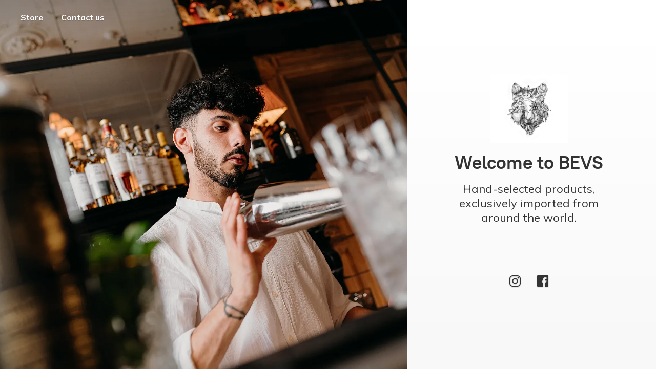

--- FILE ---
content_type: text/html; charset=UTF-8
request_url: https://analytics.edeveloperz.com/Analytics_new.php
body_size: 169
content:
{"status":200,"tracking_id":"696b2a1793b832435209ed46","active":{"gravity":0,"chat":0,"contact7":0,"other_form":0,"chat_id":"","chat_color":"","integration_review_widget":0,"reviewwidget_hash":""}}

--- FILE ---
content_type: application/javascript;charset=utf-8
request_url: https://app.ecwid.com/categories.js?ownerid=15997649&jsonp=menu.fill
body_size: 420
content:
menu.fill([{"id":139303417,"name":"Bitters - Magic is real","nameForUrl":"Bitters - Magic is real","link":"#!/Bitters-Magic-is-real/c/139303417","slug":"bitters-beyond-belief","dataLevel":1,"sub":null},{"id":64200103,"name":"Gifting","nameForUrl":"Gifting","link":"#!/Gifting/c/64200103","slug":"gifting","dataLevel":1,"sub":null},{"id":32904483,"name":"Mixers","nameForUrl":"Mixers","link":"#!/Mixers/c/32904483","slug":"mixers","dataLevel":1,"sub":null},{"id":32938125,"name":"Explorer Collection (Assorted Boxes)","nameForUrl":"Explorer Collection (Assorted Boxes)","link":"#!/Explorer-Collection-Assorted-Boxes/c/32938125","slug":"explorer-collection-assorted-boxes","dataLevel":1,"sub":null},{"id":50669091,"name":"Recipes & Videos","nameForUrl":"Recipes & Videos","link":"#!/Recipes-&-Videos/c/50669091","slug":"recipes--videos","dataLevel":1,"sub":null},{"id":125681261,"name":"B2B (Time to Upgrade!)","nameForUrl":"B2B (Time to Upgrade!)","link":"#!/B2B-Time-to-Upgrade/c/125681261","slug":"b2b-time-to-upgrade","dataLevel":1,"sub":null}]);
